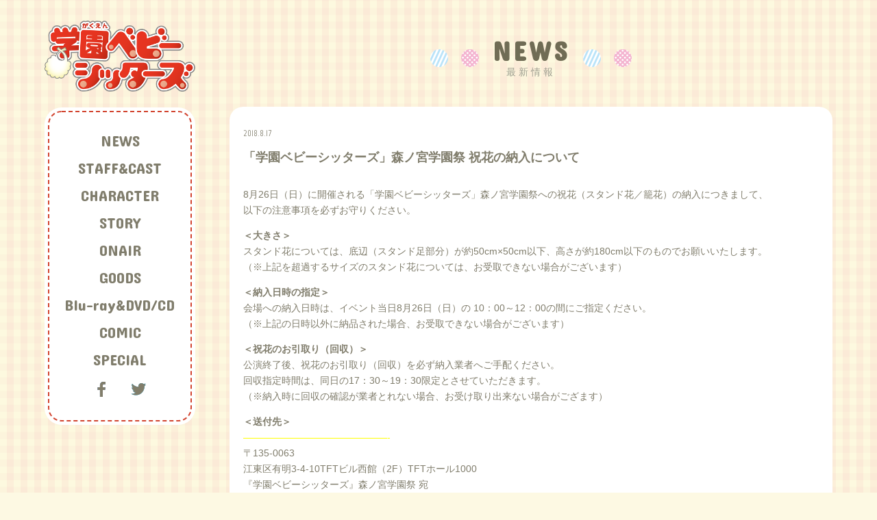

--- FILE ---
content_type: text/html
request_url: http://gakubaby-anime.com/news/441.html
body_size: 10563
content:
<!DOCTYPE html>
<html lang='ja'>
<head>
<title>「学園ベビーシッターズ」森ノ宮学園祭 祝花の納入について | TVアニメ「学園ベビーシッターズ」公式サイト</title>
<meta charset='UTF-8' />
<meta content='IE=edge,chrome=1' http-equiv='X-UA-Compatible' />
<meta content='「月刊LaLa」(白泉社)にて大人気連載中のハートフルコミック「学園ベビーシッターズ」(原作：時計野はり)がTVアニメ化！ 2018年1月7日(火)よりTOKYO MX他にて放送スタート！アニメ関連の情報はこのアニメ公式サイトで随時更新します。' name='description' />
<meta name="keywords" content="学園ベビーシッターズ,学ベビ,白泉社,LaLa,アニメ" />
<meta content='index,follow' name='robots' />
<meta content='index,follow,archive' name='googlebot' />
<meta content='https://gakubaby-anime.com' property='og:url' />
<meta content='website' property='og:type' />
<meta content='ja_JP' property='og:locale' />
<meta content='クリスマスケーキ＆マカロン＆カップケーキが登場！ | TVアニメ「学園ベビーシッターズ」公式サイト' property='og:title' />
<!DOCTYPE html>
<html lang='ja'>
<head>
<title>公式HPリニューアルしました！ | TVアニメ「学園ベビーシッターズ」公式サイト</title>
<meta charset='UTF-8' />
<meta content='IE=edge,chrome=1' http-equiv='X-UA-Compatible' />
<meta content='「月刊LaLa」(白泉社)にて大人気連載中のハートフルコミック「学園ベビーシッターズ」(原作：時計野はり)がTVアニメ化！ 2018年1月7日(火)よりTOKYO MX他にて放送スタート！アニメ関連の情報はこのアニメ公式サイトで随時更新します。' name='description' />
<meta name="keywords" content="学園ベビーシッターズ,学ベビ,白泉社,LaLa,アニメ" />
<meta content='index,follow' name='robots' />
<meta content='index,follow,archive' name='googlebot' />
<meta content='https://gakubaby-anime.com' property='og:url' />
<meta content='website' property='og:type' />
<meta content='ja_JP' property='og:locale' />
<meta content='公式HPリニューアルしました！ | TVアニメ「学園ベビーシッターズ」公式サイト' property='og:title' />
<meta content='TVアニメ「学園ベビーシッターズ」公式サイト' property='og:site_name' />
<meta content='「月刊LaLa」(白泉社)にて大人気連載中のハートフルコミック「学園ベビーシッターズ」(原作：時計野はり)がTVアニメ化！ 2018年1月7日(火)よりTOKYO MX他にて放送スタート！アニメ関連の情報はこのアニメ公式サイトで随時更新します。' property='og:description' />
<meta property="og:image" content="https://gakubaby-anime.com/ogp.png" />
<meta name="viewport" content="width=device-width, initial-scale=1.0" />
<link rel="shortcut icon" href="https://gakubaby-anime.com/favicon.png" />
<link rel="stylesheet" type="text/css" media="all" href="../css/reset.css" />
<link rel="stylesheet" type="text/css" media="all" href="../css/style.css?=t1644212312" />
<script src="https://ajax.googleapis.com/ajax/libs/jquery/1.8.3/jquery.min.js" charset="UTF-8"></script>
<!--[if lt IE 9]>
<script src="https://ie7-js.googlecode.com/svn/version/2.1(beta4)/IE9.js" charset="UTF-8"></script>
<script src="../js/html5shiv.js" charset="UTF-8"></script>
<![endif]-->
<script src="../js/jquery.easing.1.3.js" charset="UTF-8"></script>
<script src="../js/jquery.matchHeight.js" charset="UTF-8"></script>
<script src="../js/main.js?=t1644212312" charset="UTF-8"></script>
<link rel="stylesheet" type="text/css" media="all" href="../css/perfect-scrollbar.css" />
<script src="../js/perfect-scrollbar.min.js" charset="UTF-8"></script>
<script>
  (function(i,s,o,g,r,a,m){i['GoogleAnalyticsObject']=r;i[r]=i[r]||function(){
  (i[r].q=i[r].q||[]).push(arguments)},i[r].l=1*new Date();a=s.createElement(o),
  m=s.getElementsByTagName(o)[0];a.async=1;a.src=g;m.parentNode.insertBefore(a,m)
  })(window,document,'script','https://www.google-analytics.com/analytics.js','ga');

  ga('create', 'UA-102918793-1', 'auto');
  ga('send', 'pageview');

</script>
</head>

<body>
<div id="wrapper"><div class="contents_wrapper news page">
    <div class="contents_inner">
                <header id="g_header">
            <h1 class="hlogo"><a href="../index.html"><img src="../img/logo.png" alt="TVアニメ「学園ベビーシッターズ」公式サイト" width="384" height="193" /></a></h1>
            <div class="inner">
                <nav>
                    <ul class="nav">
                        <li><a href="index.html">NEWS</a></li>
                        <li><a href="../staffcast/index.html">STAFF&amp;CAST</a></li>
                        <li><a href="../character/index.html">CHARACTER</a></li>
                        <li><a href="../story/index.html">STORY</a></li>
                        <li><a href="../onair/index.html">ONAIR</a></li>
                        <li><a href="../goods/index.html">GOODS</a></li>
                        <li><a href="../disc/index.html">Blu-ray&DVD/CD</a></li>
                        <li><a href="https://www.hakusensha.co.jp/babys/" target="_blank">COMIC</a></li>
                        <li><a href="../special/index.html">SPECIAL</a></li>
                    </ul>
                </nav>
                <ul class="sns">
                    <li class="fb"><a href="https://www.facebook.com/share.php?u=#" onclick="window.open(encodeURI(https://gakubaby-anime.com), 'FBwindow', 'width=554, height=470, menubar=no, toolbar=no, scrollbars=yes'); return false;" rel="nofollow"><img src="../img/btn-sns_fb.png" alt="Facebook" width="30" height="30" /></a></li>
                    <li class="tw"><a href="https://twitter.com/share?text=#&url=#" onClick="window.open(encodeURI(https://gakubaby-anime.com), 'tweetwindow', 'width=650, height=470, personalbar=0, toolbar=0, scrollbars=1, sizable=1'); return false;" rel="nofollow"><img src="../img/btn-sns_tw.png" alt="Twitter" width="30" height="30" /></a></li>
                </ul>
            </div>
            <span id="menu_btn"><span class="_1"></span><span class="_2"></span><span class="_3"></span></span>
        </header>
        <section id="news" class="main_contents_wrap single">
            <div>
                <h2>
                    <span class="title">NEWS</span>
                    <span>最新情報</span>
                </h2>
                        <article class="content">
                    <header>
                        <time class="date">2018.8.17</time>
                        <h1 class="title">「学園ベビーシッターズ」森ノ宮学園祭 祝花の納入について</h1>
                    </header>
                    <div class="body">
                        <p>8月26日（日）に開催される「学園ベビーシッターズ」森ノ宮学園祭への祝花（スタンド花／籠花）の納入につきまして、<br />
以下の注意事項を必ずお守りください。</p>
<p><strong>＜大きさ＞</strong><br />
スタンド花については、底辺（スタンド足部分）が約50cm×50cm以下、高さが約180cm以下のものでお願いいたします。<br />
（※上記を超過するサイズのスタンド花については、お受取できない場合がございます）</p>
<p><strong>＜納入日時の指定＞</strong><br />
会場への納入日時は、イベント当日8月26日（日）の 10：00～12：00の間にご指定ください。<br />
（※上記の日時以外に納品された場合、お受取できない場合がございます）</p>
<p><strong>＜祝花のお引取り（回収）＞</strong><br />
公演終了後、祝花のお引取り（回収）を必ず納入業者へご手配ください。<br />
回収指定時間は、同日の17：30～19：30限定とさせていただきます。<br />
（※納入時に回収の確認が業者とれない場合、お受け取り出来ない場合がござます）</p>
<p><strong>＜送付先＞</strong><br />
<font color="#FFFF00">&#8212;&#8212;&#8212;&#8212;&#8212;&#8212;&#8212;&#8212;&#8212;&#8212;&#8212;&#8212;&#8212;&#8212;&#8212;-</font><br />
〒135-0063<br />
江東区有明3-4-10TFTビル西館（2F）TFTホール1000<br />
『学園ベビーシッターズ』森ノ宮学園祭 宛<br />
<font color="#FFFF00">&#8212;&#8212;&#8212;&#8212;&#8212;&#8212;&#8212;&#8212;&#8212;&#8212;&#8212;&#8212;&#8212;&#8212;&#8212;-</font><br />
祝花に関するお問合せ：090-1042-4724</p>
                    </div>
                    <div class="share">
                        <a href="https://twitter.com/share" class="twitter-share-button">Tweet</a> <script>!function(d,s,id){var js,fjs=d.getElementsByTagName(s)[0],p=/^http:/.test(d.location)?'http':'https';if(!d.getElementById(id)){js=d.createElement(s);js.id=id;js.src=p+'://platform.twitter.com/widgets.js';fjs.parentNode.insertBefore(js,fjs);}}(document, 'script', 'twitter-wjs');</script>
                        <iframe src="https://www.facebook.com/plugins/share_button.php?href=http%3A%2F%2Fgakubaby-anime.com%2F441&layout=button&mobile_iframe=true&width=61&height=20&appId" width="61" height="20" style="border:none;overflow:hidden" scrolling="no" frameborder="0" allowTransparency="true"></iframe>
                    </div>
                                        <div class="pager">
                        <a href="458.html" rel="next"><span class="nextpostslink">&lang; NEXT</span></a>                        <a href="439.html" rel="prev"><span class="previouspostslink">BACK&rang;</span></a>                    </div>
                                    </article>
                
            </div>
        </section>
    </div>
</div>


<footer id="g_footer">
    <p class="toTop"><a href="#">top</a></p>
    <div class="fWrap">
        <ul class="linkList">
            <li><a href="https://www.hakusensha.co.jp/babys/" target="_blank"><img src="../img/footer_banner1.png" alt="白泉社「学園ベビーシッターズ」オフィシャルサイト" /></a></li>
            <li><a href="https://lala.ne.jp/" target="_blank"><img src="../img/footer_banner3.jpg" alt="LaLa公式サイト" /></a></li>
        </ul>
        <p class="copy">&copy;時計野はり・白泉社／「学園ベビーシッターズ」製作委員会</p>
    </div>
</footer>
</div>


<div class="loading">
	<div class="loading_inner"></div>
</div>
</body>
</html>


--- FILE ---
content_type: text/css
request_url: http://gakubaby-anime.com/css/style.css?=t1644212312
body_size: 55369
content:
@charset "utf-8";

@import url('https://fonts.googleapis.com/css?family=Marvel:400,700');
@import url('https://fonts.googleapis.com/css?family=Concert+One');

/* common 
---------------------------------------------------------------------- */
*,
*:before,
*:after {
    -moz-box-sizing: border-box;
    -webkit-box-sizing: border-box;
    box-sizing: border-box;
}
 
body{
    color: #807d6c;
    font-family: "游ゴシック", YuGothic, 'Yu Gothic', "ヒラギノ角ゴ Pro W3", "Hiragino Kaku Gothic Pro", "メイリオ", Meiryo, Osaka, "ＭＳ Ｐゴシック", "MS P Gothic", sans-serif;
    -webkit-font-smoothing: antialiased;
    position: relative;
    animation: fadeIn 2s ease 0s 1 normal;
    -webkit-animation: fadeIn 2s ease 0s 1 normal;
    background: #FDF9E3 url(../img/bg.png) repeat center center;
    background-size: 40px;
}

@keyframes fadeIn {
    0% {opacity: 0}
    100% {opacity: 1}
}

@-webkit-keyframes fadeIn {
    0% {opacity: 0}
    100% {opacity: 1}
}

a{
    color: inherit;
    text-decoration: none;
    -webkit-transition: .5s;
    transition: .5s;
    opacity: 1;
}

p a:hover{
    opacity: .5;
}
.body iframe{
    max-width: 100%;
}

h1,
h2{
    font-weight: normal;
}


#wrapper{
    overflow: hidden;
    position: relative;
}

html.on-modal{
    width: 100%;
    height: 100%;
    min-height: 100%;
    overflow: hidden;
    position: relative;
}


/* fadein
---------------------------------------------------------------------- */
.fadein{
    transform: translateY(10%);
    -webkit-transform: translateY(10%);
    -ms-transform: translateY(10%);
    transition: 0.8s ease;
    -webkit-transition: 0.8s ease;
    -ms-transition: 0.8s ease;
    opacity: 0;
}


/* loading
---------------------------------------------------------------------- */
.loading {
    width:100%;
    height:100%;
    position:fixed;
    top: 0;
    left: 0;
    background: #ffffff;
    z-index: 1000;
}

.loading_inner {
    width: 100%;
    height: 100%;
    position:fixed;
    left: 0;
    top: 0;
    background: #FDF9E3;
}



/* info
---------------------------------------------------------------------- */
.hWrapInfo{
    position: absolute;
    top: 35px;
    left: 50%;
    margin-left: -448px;
    z-index: 999;
}

.infoTitleSp{
    display: none;
}

.infoCatchcopy{
    display: none;
}




/* section
---------------------------------------------------------------------- */

section h2{
    color: #706c55;
    font-family: 'Concert One', sans-serif;
    font-size: 38px;
    font-weight: 700;
    letter-spacing: 0.1em;
    line-height: 0.8em;
    text-align: center;
    padding: 30px 0 36px;
}
section h2 > span.title{
    min-width: 100px;
    display: inline-block;
    position: relative;
}
section h2 > span.title:before,
section h2 > span.title:after{
    content: "";
    width: 71px;
    height: 26px;
    background: url(../img/headline_el.png) no-repeat center center;
    background-size: contain;
    position: absolute;
    top: 12px;
}
section h2 > span.title:before{
    left: -91px;
}
section h2 > span.title:after{
    right: -91px;
}
section h2 .title + span{
    color: #9f9d90;
    display: block;
    font-size: 14px;
    font-weight: 400;
}

.contWrap{
    overflow: hidden;
    margin: auto;
}


/* banner
---------------------------------------------------------------------- */
#banner{
    background: url(../img/bg_banner.png) center top no-repeat;
    background-size: cover;
    margin-top: -50px;
    padding: 60px 0 80px;
    position: relative;
    z-index: 2;
}

#banner .contWrap{
    max-width: 800px;
}

#banner li{
    border: 2px solid #99c9e2;
    -webkit-border-radius: 20px;
    border-radius: 20px;
    overflow: hidden;
    position: relative;
    height: 80px;
    float: left;
    margin-bottom: 10px;
    object-fit: cover;
}

#banner li img{
    position: absolute;
    top: 50%;
    left: 50%;
    -webkit-transform: translate(-50%, -50%);
    -ms-transform: translate(-50%, -50%);
    transform: translate(-50%, -50%);
    min-width: 100%;
    height: auto;
}

.bannerLinkWrap{
    float: left;
    width: 67%;
}

.bannerLink{
    width: 48%;
    margin-right: 2%;
}

.bannerMovieWrap{
    float: right;
    width: 33%;
    height: auto;
}

#banner .bannerMovieWrap li{
    width: 100%;
    height: 170px;
}



/* story
---------------------------------------------------------------------- */


/* footer
---------------------------------------------------------------------- */




@media screen and (max-width: 1000px){
    /* header
    ---------------------------------------------------------------------- */
    #top_header{
        height: auto;
        padding-bottom: 20px;
    }
    
    .hInner{
        width: auto;
        height: auto;
        top: 0;
        left: 0;
        bottom: auto;
    }
    
    .hWrap{
        width: 40%;
        margin-top: 0;
        position: absolute;
        right: 10px;
        left: auto;
        top: 10px;
        z-index: 999;
        box-sizing: border-box;
    }
    .hWrap img{
        max-width: 100%;
        height: auto;
    }
    
    #top_mainbg{
        z-index: 3;
    }
    #top_mainimage01{
        width: 105%;
        max-width: 630px;
        margin-left: -52.5%;
        top: 0;
    }
    #top_mainimage01 img{
        width: 100%;
        height: auto;
    }
    #top_mainimage02{
        width: 100%;
        margin-left: 0;
        padding-top: 10px;
        padding-bottom: 30px;
        text-align: center;
        position: relative;
        left: 0;
    }
    #top_mainimage02 > img{
        max-width: 77%;
        height: auto;
    }
    
    .infoTitleSp{
        position: absolute;
        bottom: -20px;
        left: 0;
        right: 0;
    }
    .infoTitleSp,
    .infoCatchcopy{
        display: block;
        text-align: center;
    }
    
    .infoTitleSp img{
        width: 90%;
        height: auto;
    }
    
    .infoCatchcopy{
        position: absolute;
        top: 20px;
        right: 10px;
        width: 14%;
        height: auto;
    }
    .infoCatchcopy > img{
        max-width: 100%;
        height: auto;
    }
    
    .hWrapInfo{
        display: none;
    }
    
    .infoTitle{
        display: none;
    }
    
    
    /* nav
    ---------------------------------------------------------------------- */
    #globalNav .globalNavCont{
        background: rgba(255, 255, 255, 0.95);
        position: fixed;
        height: 100%;
        width: 100%;
        top: -100%;
        left: 0;
        right: 0;
        z-index: 999;
        max-height: 100%;
        overflow-y: auto;
        transition: all 400ms ease;
        -webkit-transition: all 400ms ease;
    }
    
    #globalNav.open .globalNavCont{
        top: 0%;
    }
    
    .globalNavCont .globalNavInner{
        display: none;
        transition: all 400ms ease;
        -webkit-transition: all 400ms ease;
        opacity: 0;
    }
    
    #globalNav.open .globalNavCont .globalNavInner{
        display: block;
        opacity: 1;
        position: absolute;
        top: 60px;
        left: 0;
        right: 0;
        margin: auto;
        white-space: nowrap;
    }
    
    .globalNavCont .nav li{
        font-size: 14px;
        text-align: center;
    }
    
    .globalNavCont .nav li a span{
        font-size: 10px;
    }
    
    .globalNavCont .nav li a span:after{
        display: none;
    }
    
    .globalNavCont .sns{
        width: 70px;
        margin: auto;
        padding: 40px 0 60px;
    }
    
    .navMenu{
        display: block;
        background-color: #7f6469;
        -webkit-border-radius: 5px;
        border-radius: 5px;
        position: fixed;
        top: 15px;
        left: 15px;
        z-index: 999;
        width: 45px;
        height: 45px;
    }
    
    .navMenu a{
        display: block;
        width: 45px;
        height: 45px;
        position: relative;
    }
    
    .navMenu a:before,
    .navMenu a:after,
    .navMenu a span{
        content: " ";
        display: block;
        position: absolute;
        left: 0;
        right: 0;
        margin: auto;
        height: 4px;
        width: 26px;
        background: #fff;
        transition: all 400ms ease;
        -webkit-transition: all 400ms ease;
    }
    
    .navMenu a:before{
        top: 10px;
    }
    
    .navMenu a span{
        top: 0;
        bottom: 0;
    }
    
    .navMenu a:after{
        bottom: 9px;
    }
    
    #globalNav.open .navMenu a:before,
    #globalNav.open .navMenu a:after{
        width: 30px;
    }
    
    #globalNav.open .navMenu a:before{
        top: 20px;
    }
    
    #globalNav.open .navMenu a:after{
        bottom: 20px;
    }
    
    #globalNav.open .navMenu a span{
        opacity: 0;
    }
    
    #globalNav.open .navMenu a:before{
        transform: rotate(45deg);
        -webkit-transform: rotate(45deg);
    }
    
    #globalNav.open .navMenu a:after{
        transform: rotate(-45deg);
        -webkit-transform: rotate(-45deg);
    }
    
    
    /* banner
    ---------------------------------------------------------------------- */
    #banner{
        padding: 80px 0 80px;
        margin-top: -60px;
    }
    
    #banner .contWrap{
        padding: 0 10px;
    }
    
    #banner li{
        height: 70px;
    }
    
    .bannerLinkWrap,
    .bannerMovieWrap{
        float: none;
        width: auto;
    }
    
    .bannerLinkWrap{
        margin: 0 -2%;
    }
    
    .bannerLink{
        width: 46%;
        margin: 0 2% 10px;
    }
    
    #banner .bannerMovieWrap li img{
        width: 100%;
        height: auto;
    }
    
    
    /* section
    ---------------------------------------------------------------------- */
    section h2{
        font-size: 22px;
        padding: 20px 0;
    }
    
    section h2 .title + span{
        padding-top: 5px;
        font-size: 13px;
    }
    section h2 > span.title:before,
    section h2 > span.title:after {
        content: "";
        width: 64px;
        top: 6px;
    }
    section h2 > span.title:before{
        left: -73px
    }
    section h2 > span.title:after{
        right: -73px;
    }

    /* news
    ---------------------------------------------------------------------- */
    #news:before {
        background-size: 100% 30px;
    }
    
    #news .slider{
        padding: 0;
    }
    
    .newsBox{
        width: 100%;
    }
    
    .newsText{
        font-size: 12px;
    }
    
    #news .button a{
        font-size: 16px;
        letter-spacing: 0.3em;
        line-height: 40px;
        width: 60%;
    }
    
    .slick-prev{
        left: 2px;
    }
    
    .slick-next{
        right: 2px;
    }
    
    /* staff
    ---------------------------------------------------------------------- */
    #staff:before {
        background-size: 100% 30px;
    }
    
    #staff .contWrap{
        margin-top: 50px;
    }
    
    #staff .contWrap:before{
        background-size: 200%;
    }
    
    #staff .box{
        width: 50%;
        padding: 0;
        margin-top: -50px;
    }
    
    #staff .box.staff{
        padding-left: 30px;
    }
    
    #staff .box.cast{
        padding-right: 30px;
    }
    
    #staff .box h3 img{
        width: 80px;
        height: auto;
    }
    
    #staff .box h3 + p{
        font-size: 14px;
        padding-top: 30px;
    }
    
    #staff .box dt{
        font-size: 14px;
        padding: 30px 0 10px;
    }
    
    #staff .box dd{
        font-size: 16px;
    }
}

/* HEADER */
#g_header{
    width: 220px;
    float: left;
}
#g_header h1 img{
    width: 100%;
    height: auto;
}


#g_header h1:hover img {
    -webkit-animation: logo_anime 0.9s linear both;
    animation: logo_anime 0.9s linear both;
}

@-webkit-keyframes logo_anime { 
    0% { -webkit-transform: matrix3d(1, 0, 0, 0, 0, 1, 0, 0, 0, 0, 1, 0, 0, 0, 0, 1); transform: matrix3d(1, 0, 0, 0, 0, 1, 0, 0, 0, 0, 1, 0, 0, 0, 0, 1); }
    3.4% { -webkit-transform: matrix3d(0.316, 0, 0, 0, 0, 0.407, 0, 0, 0, 0, 1, 0, 0, 0, 0, 1); transform: matrix3d(0.316, 0, 0, 0, 0, 0.407, 0, 0, 0, 0, 1, 0, 0, 0, 0, 1); }
    4.7% { -webkit-transform: matrix3d(0.45, 0, 0, 0, 0, 0.599, 0, 0, 0, 0, 1, 0, 0, 0, 0, 1); transform: matrix3d(0.45, 0, 0, 0, 0, 0.599, 0, 0, 0, 0, 1, 0, 0, 0, 0, 1); }
    6.81% { -webkit-transform: matrix3d(0.659, 0, 0, 0, 0, 0.893, 0, 0, 0, 0, 1, 0, 0, 0, 0, 1); transform: matrix3d(0.659, 0, 0, 0, 0, 0.893, 0, 0, 0, 0, 1, 0, 0, 0, 0, 1); }
    9.41% { -webkit-transform: matrix3d(0.883, 0, 0, 0, 0, 1.168, 0, 0, 0, 0, 1, 0, 0, 0, 0, 1); transform: matrix3d(0.883, 0, 0, 0, 0, 1.168, 0, 0, 0, 0, 1, 0, 0, 0, 0, 1); }
    10.21% { -webkit-transform: matrix3d(0.942, 0, 0, 0, 0, 1.226, 0, 0, 0, 0, 1, 0, 0, 0, 0, 1); transform: matrix3d(0.942, 0, 0, 0, 0, 1.226, 0, 0, 0, 0, 1, 0, 0, 0, 0, 1); }
    13.61% { -webkit-transform: matrix3d(1.123, 0, 0, 0, 0, 1.332, 0, 0, 0, 0, 1, 0, 0, 0, 0, 1); transform: matrix3d(1.123, 0, 0, 0, 0, 1.332, 0, 0, 0, 0, 1, 0, 0, 0, 0, 1); }
    14.11% { -webkit-transform: matrix3d(1.141, 0, 0, 0, 0, 1.331, 0, 0, 0, 0, 1, 0, 0, 0, 0, 1); transform: matrix3d(1.141, 0, 0, 0, 0, 1.331, 0, 0, 0, 0, 1, 0, 0, 0, 0, 1); }
    17.52% { -webkit-transform: matrix3d(1.208, 0, 0, 0, 0, 1.239, 0, 0, 0, 0, 1, 0, 0, 0, 0, 1); transform: matrix3d(1.208, 0, 0, 0, 0, 1.239, 0, 0, 0, 0, 1, 0, 0, 0, 0, 1); }
    18.72% { -webkit-transform: matrix3d(1.212, 0, 0, 0, 0, 1.187, 0, 0, 0, 0, 1, 0, 0, 0, 0, 1); transform: matrix3d(1.212, 0, 0, 0, 0, 1.187, 0, 0, 0, 0, 1, 0, 0, 0, 0, 1); }
    21.32% { -webkit-transform: matrix3d(1.196, 0, 0, 0, 0, 1.069, 0, 0, 0, 0, 1, 0, 0, 0, 0, 1); transform: matrix3d(1.196, 0, 0, 0, 0, 1.069, 0, 0, 0, 0, 1, 0, 0, 0, 0, 1); }
    24.32% { -webkit-transform: matrix3d(1.151, 0, 0, 0, 0, 0.96, 0, 0, 0, 0, 1, 0, 0, 0, 0, 1); transform: matrix3d(1.151, 0, 0, 0, 0, 0.96, 0, 0, 0, 0, 1, 0, 0, 0, 0, 1); }
    25.23% { -webkit-transform: matrix3d(1.134, 0, 0, 0, 0, 0.938, 0, 0, 0, 0, 1, 0, 0, 0, 0, 1); transform: matrix3d(1.134, 0, 0, 0, 0, 0.938, 0, 0, 0, 0, 1, 0, 0, 0, 0, 1); }
    29.03% { -webkit-transform: matrix3d(1.063, 0, 0, 0, 0, 0.897, 0, 0, 0, 0, 1, 0, 0, 0, 0, 1); transform: matrix3d(1.063, 0, 0, 0, 0, 0.897, 0, 0, 0, 0, 1, 0, 0, 0, 0, 1); }
    29.93% { -webkit-transform: matrix3d(1.048, 0, 0, 0, 0, 0.899, 0, 0, 0, 0, 1, 0, 0, 0, 0, 1); transform: matrix3d(1.048, 0, 0, 0, 0, 0.899, 0, 0, 0, 0, 1, 0, 0, 0, 0, 1); }
    35.54% { -webkit-transform: matrix3d(0.979, 0, 0, 0, 0, 0.962, 0, 0, 0, 0, 1, 0, 0, 0, 0, 1); transform: matrix3d(0.979, 0, 0, 0, 0, 0.962, 0, 0, 0, 0, 1, 0, 0, 0, 0, 1); }
    36.74% { -webkit-transform: matrix3d(0.972, 0, 0, 0, 0, 0.979, 0, 0, 0, 0, 1, 0, 0, 0, 0, 1); transform: matrix3d(0.972, 0, 0, 0, 0, 0.979, 0, 0, 0, 0, 1, 0, 0, 0, 0, 1); }
    41.04% { -webkit-transform: matrix3d(0.961, 0, 0, 0, 0, 1.022, 0, 0, 0, 0, 1, 0, 0, 0, 0, 1); transform: matrix3d(0.961, 0, 0, 0, 0, 1.022, 0, 0, 0, 0, 1, 0, 0, 0, 0, 1); }
    44.44% { -webkit-transform: matrix3d(0.966, 0, 0, 0, 0, 1.032, 0, 0, 0, 0, 1, 0, 0, 0, 0, 1); transform: matrix3d(0.966, 0, 0, 0, 0, 1.032, 0, 0, 0, 0, 1, 0, 0, 0, 0, 1); }
    52.15% { -webkit-transform: matrix3d(0.991, 0, 0, 0, 0, 1.006, 0, 0, 0, 0, 1, 0, 0, 0, 0, 1); transform: matrix3d(0.991, 0, 0, 0, 0, 1.006, 0, 0, 0, 0, 1, 0, 0, 0, 0, 1); }
    59.86% { -webkit-transform: matrix3d(1.006, 0, 0, 0, 0, 0.99, 0, 0, 0, 0, 1, 0, 0, 0, 0, 1); transform: matrix3d(1.006, 0, 0, 0, 0, 0.99, 0, 0, 0, 0, 1, 0, 0, 0, 0, 1); }
    63.26% { -webkit-transform: matrix3d(1.007, 0, 0, 0, 0, 0.992, 0, 0, 0, 0, 1, 0, 0, 0, 0, 1); transform: matrix3d(1.007, 0, 0, 0, 0, 0.992, 0, 0, 0, 0, 1, 0, 0, 0, 0, 1); }
    75.28% { -webkit-transform: matrix3d(1.001, 0, 0, 0, 0, 1.003, 0, 0, 0, 0, 1, 0, 0, 0, 0, 1); transform: matrix3d(1.001, 0, 0, 0, 0, 1.003, 0, 0, 0, 0, 1, 0, 0, 0, 0, 1); }
    85.49% { -webkit-transform: matrix3d(0.999, 0, 0, 0, 0, 1, 0, 0, 0, 0, 1, 0, 0, 0, 0, 1); transform: matrix3d(0.999, 0, 0, 0, 0, 1, 0, 0, 0, 0, 1, 0, 0, 0, 0, 1); }
    90.69% { -webkit-transform: matrix3d(0.999, 0, 0, 0, 0, 0.999, 0, 0, 0, 0, 1, 0, 0, 0, 0, 1); transform: matrix3d(0.999, 0, 0, 0, 0, 0.999, 0, 0, 0, 0, 1, 0, 0, 0, 0, 1); }
    100% { -webkit-transform: matrix3d(1, 0, 0, 0, 0, 1, 0, 0, 0, 0, 1, 0, 0, 0, 0, 1); transform: matrix3d(1, 0, 0, 0, 0, 1, 0, 0, 0, 0, 1, 0, 0, 0, 0, 1); } 
}

@keyframes logo_anime { 
    0% { -webkit-transform: matrix3d(1, 0, 0, 0, 0, 1, 0, 0, 0, 0, 1, 0, 0, 0, 0, 1); transform: matrix3d(1, 0, 0, 0, 0, 1, 0, 0, 0, 0, 1, 0, 0, 0, 0, 1); }
    3.4% { -webkit-transform: matrix3d(0.316, 0, 0, 0, 0, 0.407, 0, 0, 0, 0, 1, 0, 0, 0, 0, 1); transform: matrix3d(0.316, 0, 0, 0, 0, 0.407, 0, 0, 0, 0, 1, 0, 0, 0, 0, 1); }
    4.7% { -webkit-transform: matrix3d(0.45, 0, 0, 0, 0, 0.599, 0, 0, 0, 0, 1, 0, 0, 0, 0, 1); transform: matrix3d(0.45, 0, 0, 0, 0, 0.599, 0, 0, 0, 0, 1, 0, 0, 0, 0, 1); }
    6.81% { -webkit-transform: matrix3d(0.659, 0, 0, 0, 0, 0.893, 0, 0, 0, 0, 1, 0, 0, 0, 0, 1); transform: matrix3d(0.659, 0, 0, 0, 0, 0.893, 0, 0, 0, 0, 1, 0, 0, 0, 0, 1); }
    9.41% { -webkit-transform: matrix3d(0.883, 0, 0, 0, 0, 1.168, 0, 0, 0, 0, 1, 0, 0, 0, 0, 1); transform: matrix3d(0.883, 0, 0, 0, 0, 1.168, 0, 0, 0, 0, 1, 0, 0, 0, 0, 1); }
    10.21% { -webkit-transform: matrix3d(0.942, 0, 0, 0, 0, 1.226, 0, 0, 0, 0, 1, 0, 0, 0, 0, 1); transform: matrix3d(0.942, 0, 0, 0, 0, 1.226, 0, 0, 0, 0, 1, 0, 0, 0, 0, 1); }
    13.61% { -webkit-transform: matrix3d(1.123, 0, 0, 0, 0, 1.332, 0, 0, 0, 0, 1, 0, 0, 0, 0, 1); transform: matrix3d(1.123, 0, 0, 0, 0, 1.332, 0, 0, 0, 0, 1, 0, 0, 0, 0, 1); }
    14.11% { -webkit-transform: matrix3d(1.141, 0, 0, 0, 0, 1.331, 0, 0, 0, 0, 1, 0, 0, 0, 0, 1); transform: matrix3d(1.141, 0, 0, 0, 0, 1.331, 0, 0, 0, 0, 1, 0, 0, 0, 0, 1); }
    17.52% { -webkit-transform: matrix3d(1.208, 0, 0, 0, 0, 1.239, 0, 0, 0, 0, 1, 0, 0, 0, 0, 1); transform: matrix3d(1.208, 0, 0, 0, 0, 1.239, 0, 0, 0, 0, 1, 0, 0, 0, 0, 1); }
    18.72% { -webkit-transform: matrix3d(1.212, 0, 0, 0, 0, 1.187, 0, 0, 0, 0, 1, 0, 0, 0, 0, 1); transform: matrix3d(1.212, 0, 0, 0, 0, 1.187, 0, 0, 0, 0, 1, 0, 0, 0, 0, 1); }
    21.32% { -webkit-transform: matrix3d(1.196, 0, 0, 0, 0, 1.069, 0, 0, 0, 0, 1, 0, 0, 0, 0, 1); transform: matrix3d(1.196, 0, 0, 0, 0, 1.069, 0, 0, 0, 0, 1, 0, 0, 0, 0, 1); }
    24.32% { -webkit-transform: matrix3d(1.151, 0, 0, 0, 0, 0.96, 0, 0, 0, 0, 1, 0, 0, 0, 0, 1); transform: matrix3d(1.151, 0, 0, 0, 0, 0.96, 0, 0, 0, 0, 1, 0, 0, 0, 0, 1); }
    25.23% { -webkit-transform: matrix3d(1.134, 0, 0, 0, 0, 0.938, 0, 0, 0, 0, 1, 0, 0, 0, 0, 1); transform: matrix3d(1.134, 0, 0, 0, 0, 0.938, 0, 0, 0, 0, 1, 0, 0, 0, 0, 1); }
    29.03% { -webkit-transform: matrix3d(1.063, 0, 0, 0, 0, 0.897, 0, 0, 0, 0, 1, 0, 0, 0, 0, 1); transform: matrix3d(1.063, 0, 0, 0, 0, 0.897, 0, 0, 0, 0, 1, 0, 0, 0, 0, 1); }
    29.93% { -webkit-transform: matrix3d(1.048, 0, 0, 0, 0, 0.899, 0, 0, 0, 0, 1, 0, 0, 0, 0, 1); transform: matrix3d(1.048, 0, 0, 0, 0, 0.899, 0, 0, 0, 0, 1, 0, 0, 0, 0, 1); }
    35.54% { -webkit-transform: matrix3d(0.979, 0, 0, 0, 0, 0.962, 0, 0, 0, 0, 1, 0, 0, 0, 0, 1); transform: matrix3d(0.979, 0, 0, 0, 0, 0.962, 0, 0, 0, 0, 1, 0, 0, 0, 0, 1); }
    36.74% { -webkit-transform: matrix3d(0.972, 0, 0, 0, 0, 0.979, 0, 0, 0, 0, 1, 0, 0, 0, 0, 1); transform: matrix3d(0.972, 0, 0, 0, 0, 0.979, 0, 0, 0, 0, 1, 0, 0, 0, 0, 1); }
    41.04% { -webkit-transform: matrix3d(0.961, 0, 0, 0, 0, 1.022, 0, 0, 0, 0, 1, 0, 0, 0, 0, 1); transform: matrix3d(0.961, 0, 0, 0, 0, 1.022, 0, 0, 0, 0, 1, 0, 0, 0, 0, 1); }
    44.44% { -webkit-transform: matrix3d(0.966, 0, 0, 0, 0, 1.032, 0, 0, 0, 0, 1, 0, 0, 0, 0, 1); transform: matrix3d(0.966, 0, 0, 0, 0, 1.032, 0, 0, 0, 0, 1, 0, 0, 0, 0, 1); }
    52.15% { -webkit-transform: matrix3d(0.991, 0, 0, 0, 0, 1.006, 0, 0, 0, 0, 1, 0, 0, 0, 0, 1); transform: matrix3d(0.991, 0, 0, 0, 0, 1.006, 0, 0, 0, 0, 1, 0, 0, 0, 0, 1); }
    59.86% { -webkit-transform: matrix3d(1.006, 0, 0, 0, 0, 0.99, 0, 0, 0, 0, 1, 0, 0, 0, 0, 1); transform: matrix3d(1.006, 0, 0, 0, 0, 0.99, 0, 0, 0, 0, 1, 0, 0, 0, 0, 1); }
    63.26% { -webkit-transform: matrix3d(1.007, 0, 0, 0, 0, 0.992, 0, 0, 0, 0, 1, 0, 0, 0, 0, 1); transform: matrix3d(1.007, 0, 0, 0, 0, 0.992, 0, 0, 0, 0, 1, 0, 0, 0, 0, 1); }
    75.28% { -webkit-transform: matrix3d(1.001, 0, 0, 0, 0, 1.003, 0, 0, 0, 0, 1, 0, 0, 0, 0, 1); transform: matrix3d(1.001, 0, 0, 0, 0, 1.003, 0, 0, 0, 0, 1, 0, 0, 0, 0, 1); }
    85.49% { -webkit-transform: matrix3d(0.999, 0, 0, 0, 0, 1, 0, 0, 0, 0, 1, 0, 0, 0, 0, 1); transform: matrix3d(0.999, 0, 0, 0, 0, 1, 0, 0, 0, 0, 1, 0, 0, 0, 0, 1); }
    90.69% { -webkit-transform: matrix3d(0.999, 0, 0, 0, 0, 0.999, 0, 0, 0, 0, 1, 0, 0, 0, 0, 1); transform: matrix3d(0.999, 0, 0, 0, 0, 0.999, 0, 0, 0, 0, 1, 0, 0, 0, 0, 1); }
    100% { -webkit-transform: matrix3d(1, 0, 0, 0, 0, 1, 0, 0, 0, 0, 1, 0, 0, 0, 0, 1); transform: matrix3d(1, 0, 0, 0, 0, 1, 0, 0, 0, 0, 1, 0, 0, 0, 0, 1); } 
}


#g_header .inner{
    margin: 25px 5px 0;
    padding: 30px 0;
    background-color: #fff;
    border-radius: 20px;
    border: 2px dashed #D2442F;
    box-shadow: 0 0 0 5px #fff;
}
/*
#g_header .nav{
    padding-left: 20px;
}
#g_header .nav li{
    margin-bottom: 17px;
    font-family: 'Concert One', sans-serif;
    font-size: 23px;
}
*/
#g_header .nav{
/*     padding-left: 20px; */
}
#g_header .nav li{
    text-align: center;
    margin-bottom: 17px;
    font-family: 'Concert One', sans-serif;
    font-size: 23px;
}

#g_header .nav li a{
    display: inline-block;
    position: relative;
    color: #807d6c;
    transition: all 0.2s ease-in-out 0.3s;
}
#g_header .nav li a:before{
    content: "";
    width: 0.8em;
    height: 0.8em;
    background: #D2442F url(../img/el_3.png) no-repeat center center;
    background-size: 0.8em;
    background-size: contain;
    display: block;
    position: absolute;
    top: 50%;
    left: 0;
    margin-top: -0.4em;
    border-radius: 100%;
    transform: scale(0);

}
#g_header .nav li a:hover{
    -webkit-animation: li_anime 0.4s both;
    animation: li_anime 0.4s linear both;
}
@-webkit-keyframes li_anime {
    0% {
        padding-left: 0; color: #807d6c;
    }
    15%{
        padding-left: 0.8em;
    }
    45%{
        padding-left: 1.6em; letter-spacing: -0.077em;
    }
    90%{
        padding-left: 0.9em; letter-spacing: -0.06em;
    }
    100% {
        padding-left: 1em; letter-spacing: -0.06em; color: #D2442F;
    }
}
@keyframes li_anime {
    0% {
        padding-left: 0; color: #807d6c;
    }
    15%{
        padding-left: 0.8em;
    }
    45%{
        padding-left: 1.6em; letter-spacing: -0.077em;
    }
    90%{
        padding-left: 0.9em; letter-spacing: -0.06em;
    }
    100% {
        padding-left: 1em; letter-spacing: -0.06em; color: #D2442F;
    }
}
#g_header .nav li a:hover:before{
    transform: scale(1);
    transition: all 0.2s ease-in-out 0.1s;
}

#g_header .sns{
    overflow: hidden;
}
/*
#g_header .sns li{
    margin-left: 20px;
    float: left;
}
*/
#g_header .sns{
    text-align: center;
}
#g_header .sns li{
    margin: 0 10px;
    display: inline-block;
}

#g_header .sns li a{
    display: block;
}
#g_header .sns li a img{
    vertical-align: bottom;
    transition: opacity 0.5s ease;
}
#g_header .sns li a:hover img{
    opacity: 0;
}
#g_header .sns li.fb a{
    background-image: url(../img/btn-sns_fb_hover.png);
    background-size: 30px;
}
#g_header .sns li.tw a{
    background-image: url(../img/btn-sns_tw_hover.png);
    background-size: 30px;
}
#menu_btn{
    display: none;
}
@media screen and (max-width: 1000px){
    #g_header{
        width: 100%;
        float: none;
        margin-bottom: 20px;
        position: relative;
        z-index: 100;
    }
    #g_header h1 img{
        width: 150px;
    }
    #g_header .inner{
        margin-top: 0;
        margin-left: 0;
        margin-right: 0;
        padding: 50px 0 30px;
        background-color: #ffe0e8;
        border-radius: 0;
        border: none;
        position: fixed;
        top: 0;
        left: 0;
        right: 0;
        bottom: 0;
        display: none;
    }
    #g_header .nav{
        margin: 0;
        padding: 0;
    }
    #g_header .nav li{
        text-align: center;
        font-size: 18px;
    }
    #g_header .sns{
        margin-top: 20px;
        text-align: center;
    }
    #g_header .sns li{
        margin: 0 10px;
        display: inline-block;
        float: none;
    }
    #g_header .inner.open{
        display: block;
    }
    #menu_btn{
        width: 40px;
        height: 40px;
        border-radius: 5px;
        background-color: #EA797F;
        display: block;
        cursor: pointer;
        position: fixed;
        top: 10px;
        right: 10px;
    }
    #menu_btn span{
        width: 28px;
        height: 2px;
        background-color: #ffe0e8;
        border-radius: 3px;
        display: block;
        position: absolute;
        left: 6px;
    }
    #menu_btn span._1{
        top: 9px;
    }
    #menu_btn span._2{
        top: 19px;
    }
    #menu_btn span._3{
        top: 29px;
    }
    .open + #menu_btn span._1{
        top: 19px;
        transform: rotate(45deg);
    }
    .open + #menu_btn span._2{
        opacity: 0;
    }
    .open + #menu_btn span._3{
        top: 19px;
        transform: rotate(-45deg);
    }
}

/* FOOTER */
#g_footer{
    margin-top: -25px;
    padding-top: 15px;
    position: relative;
    z-index: 10;
}
#g_footer .toTop{
    display: none;
    position: absolute;
}

#g_footer:after{
    content: "";
    height: 15px;
    background: url(../img/footer_el.png) repeat-x center center;
    background-size: 70px 15px;
    position: absolute;
    top: 0;
    left: 0;
    right: 0;
}

#g_footer .fWrap{
    width: 100%;
    padding: 35px 0 50px;
    background: url(../img/footer_bg.png) repeat center top;
    background-size: 1px 20px;
}

#g_footer .linkList{
    font-size: 0;
    padding: 10px 0;
    text-align: center;
}

#g_footer .linkList li{
    border: 1px solid #ccc;
    display: inline-block;
    width: 140px;
    margin: 0 3px 6px;
}

#g_footer .linkList li img{
    width: 100%;
    height: auto;
    transition: opacity 0.4s ease;
}
#g_footer .linkList li a:hover img{
    opacity: 0.6;
}

#g_footer .copy{
    color: #807d6c;
    font-size: 12px;
    padding: 10px 0;
    text-align: center;
}
@media screen and (max-width: 1000px){
    #g_footer .toTop{
        color: #666457;
        font-family: 'Concert One', sans-serif;
        font-size: 20px;
        font-style: italic;
        text-align: center;
        position: absolute;
        top:-30px;
        left: 0;
        right: 0;
        display: block;
    }
    #g_footer .toTop a:before{
        background: url(../img/icon-totop.png) center top no-repeat;
        background-size: 36px;
        content: " ";
        position: absolute;
        top: -10px;
        right: 0;
        left: 0;
        margin: auto;
        height: 11px;
        width: 36px;
    }
    #g_footer .copy{
        font-size: 10px;
    }
}


/* CONTENTS */
.contents_wrapper .contents_inner{
    max-width: 1300px;
    width: 100%;
    padding: 30px 0 60px;
    margin: 0 auto;
    position: relative;
}
.contents_wrapper.page .contents_inner{
    max-width: 1190px;
    padding-left: 20px;
    padding-right: 20px;
}
.contents_wrapper .contents_inner:after{
    content: "";
    display: block;
    clear: both;
}
.main_contents_wrap{
    width: calc(100% - 270px);
    margin-left: 30px;
    float: right;
}

@media screen and (max-width: 1000px){
    .contents_wrapper{
        padding: 0 15px 100px;
    }
    .contents_wrapper .contents_inner{
        width: 100%;
        padding-top: 10px;
        padding-bottom: 0;
    }
    .contents_wrapper.page .contents_inner{
        padding-left: 0px;
        padding-right: 0px;
    }
    .main_contents_wrap{
        width: 100%;
        margin-left: 0;
    }
}


/* TOP */
.contents_wrapper.top #g_header .nav li{
    font-size: 24px;
}
.contents_wrapper.top .contents_inner{
    width: 1300px;
}
.contents_wrapper.top .contents_inner #g_header{
    width: 260px;
}
.top_contents{
    position: relative;
    overflow: hidden;
}
.center_contents{
    width: 620px;
    margin-left: 50px;
    float: left;
    position: relative;
}
.center_contents .main_image{
    padding: 5px;
    border: 2px solid #EBB7CE;
    border-radius: 10px;
}
.center_contents .main_image span{
    display: block;
    border-radius: 8px;
    overflow: hidden;
}
.center_contents .main_image img{
    width: 100%;
    height: auto;
    vertical-align: bottom;
}
.center_contents .center_banners{
    height: 195px;
    position: absolute;
    bottom: 0px;
    left: -310px;
}
.center_contents .center_banners li + li{
    margin-top: 20px;
}
.center_contents .center_banners li img{
    vertical-align: bottom;
}
.center_contents .center_banners .video a{
    display: inline-block;
    position: relative;
}
.center_contents .center_banners .video a:after{
    content: "";
    position: absolute;
    top: 0;
    left: 0;
    right: 0;
    bottom: 0;
    background: #000 url(../img/top_video_cover.png) no-repeat center center;
    background-size: 50px;
    opacity: 0.4;
    transition: opacity 0.4s ease;
}
.center_contents .center_banners .video a:hover:after{
    opacity: 0;
}
.top_contents .right{
    width: 350px;
    padding-left: 50px;
    float: left;
}
.top_contents .right .top_news{
    padding: 35px 0 0 0;
}
.top_contents .right .top_news .top_news_upper{
    position: relative;
}
.top_contents .right .top_news .top_news_upper h2{
    padding: 0;
    margin-bottom: 20px;
    font-size: 24px;
    text-align: left;
    position: relative;
}
.top_contents .right .top_news .top_news_upper h2 span{
    position: relative;
}
.top_contents .right .top_news .top_news_upper h2 span:after{
    content: "";
    width: 49px;
    height: 18px;
    background: url(../img/headline_el.png) no-repeat left center;
    background-size: contain;
    position: absolute;
    right: -60px;
    top: 5px;
}
.top_contents .right .top_news .top_news_upper .more{
    font-family: 'Concert One', sans-serif;
    font-size: 17px;
    position: absolute;
    top: 0;
    right: 0;
}
.top_contents .right .top_news .body .news_box{
    margin-top: 15px;
    padding-bottom: 15px;
    position: relative;
    border-bottom: 1px solid #ccc;
}
.top_contents .right .top_news .body .news_box + .news_box{
}
.top_contents .right .top_news .body .news_box a{
    position: relative;
    display: block;
}
.top_contents .right .top_news .body .news_box a:hover{
    text-decoration: underline;
}
.top_contents .right .top_news .body .news_box .date{
    font-size: 12px;
    font-weight: bold;
}
.top_contents .right .top_news .body .news_box .title{
    margin-top: 5px;
    font-size: 14px;
    line-height: 20px;
    font-weight: bold;
    overflow: hidden;
}

#tw{
    padding: 0;
    position: relative;
}
#tw .twInner{
    background-size: 100%;
    margin-top: 50px;
}

#tw .twInner h2{
    color: #706c55;
    font-family: 'Concert One', sans-serif;
    font-size: 24px;
    font-weight: 700;
    text-align: left;
    letter-spacing: 0.1em;
    padding: 10px 0 0;
}

#tw .twInner h2 span{
    color: #9f9d90;
    display: block;
    font-size: 14px;
    font-weight: 400;
}

#tw .twHeader{
    margin-top: 5px;
    overflow: hidden;
}

#tw .twHeader .twImg{
    width: 46px;
    height: 46px;
    margin-right: 5px;
    -webkit-border-radius: 5px;
    border-radius: 5px;
    float: left;
    overflow: hidden;
}

#tw .twHeader .twImg img{
    width: 100%;
    height: auto;
}

#tw .twHeader .twText{
    text-align: left;
}

#tw .twHeader .twText .name{
    color: #807e73;
    font-size: 15px;
    font-weight: 700;
    line-height: 1.3em;
}

#tw .twHeader .twText .name br{
    display: none;
}

#tw .twHeader .twText .twid{
    color: #b2b2b2;
    font-size: 12px;
    font-weight: 700;
    line-height: 1.3em;
}

#tw .twWrap{
    height: 280px;
    margin-top: 15px;
    position: relative;
}

#tw .twWrap:before{
    border-left: solid 7px transparent;
    border-right: solid 12px transparent;
    border-bottom: solid 15px #fff;
    top: -12px;
    content: " ";
    display: block;
    height: 0;
    width: 0;
    left: 23px;
    position: absolute;
}

#tw .twWrapInner{
    overflow: hidden;
    width: 100%;
    height: 100%;
    position: relative;
    border-radius: 20px;
    background-color: #fff;
    overflow: hidden;
}
#tw .twWrapInner iframe{
    width: 100% !important;
    height: 100% !important;
    position: absolute;
    top: 0;
    left: 0;
    right: 0;
    bottom: 0;
}
@media screen and (max-width: 1300px){
    .contents_wrapper.top .contents_inner{
        width: 1000px;
        padding-bottom: 70px;
    }
    .center_contents{
        width: 700px;
        margin-left: 40px;
    }
    .top_contents{
        width: 100%;
    }
    .top_contents .right{
        width: 100%;
        padding-left: 0;
        float: none;
        clear: both;
        overflow: hidden;
    }
    .top_contents .right .top_right_upper{
        margin: 20px 0;
        clear: both;
        text-align: center;
    }
    .top_contents .right .top_news{
        width: 600px;
        float: left;
    }
    .top_contents .right .top_news .body .news_box{
        padding-bottom: 15px;
        border-bottom: 1px solid #ccc;
    }
    #tw{
        float: right;
    }
    #tw .twInner{
        margin-top: 25px;
    }
    #tw .twHeader .twText .name{
        font-size: 13px;
    }
}
@media screen and (max-width: 1000px){
    .contents_wrapper.top .contents_inner{
        width: 100%;
        padding-bottom: 0;
    }
    .center_contents{
        max-width: 700px;
        width: 100%;
        margin: 0 auto;
        float: none;
    }
    .center_contents .center_banners li{
        text-align: center;
    }
    .center_contents .center_banners{
        height: auto;
        padding: 20px 0;
        position: relative;
        left: 0;
    }
    .top_contents .right .top_news{
        width: 100%;
        padding-top: 20px;
        float: none;
    }
    #tw{
        float: none;
    }
}

/* NEWS */
.contents_wrapper.news{
    background-size: 100%;
    position: relative;
}
#news .slider{
    max-width: 980px;
    margin: auto;
/*     overflow: hidden; */
    position: relative;
    z-index: 1;
}

.newsBox{
    float: left;
    padding: 0 10px 20px;
    width: 33.33%;
}

.newsBox a{
    background-color: #f7f0e8;
    border: 2px solid #999682;
    -webkit-box-shadow: 0 0 0 2px #fdf9df inset;
    box-shadow: 0 0 0 2px #fdf9df inset;
    -webkit-border-radius: 20px;
    border-radius: 20px;
    display: block;
    overflow: hidden;
    padding: 4px 4px 20px;
}

.newsBox .newsImg{
    height: 141px;
    -webkit-border-radius: 16px 16px 0px 0px;
    border-radius: 16px 16px 0px 0px;
    overflow: hidden;
}

.newsBox .newsImg img{
    width: 100%;
    height: auto;
    vertical-align: bottom;
    transition: all 0.4s ease-out;
}
.newsBox a:hover .newsImg img{
    transform: scale(1.2);
}

.newsBox .newsDate{
    color: #262626;
    font-family: 'Marvel', sans-serif;
    font-size: 14px;
    padding: 20px 0;
    text-align: center;
}

.newsBox .newsText{
    height: 3.6em;
    color: #4c4c4c;
    font-size: 13px;
    line-height: 1.8em;
    padding: 0 10px;
    overflow: hidden;
    box-sizing: content-box;
}

#news .button a{
    -webkit-border-radius: 5px;
    border-radius: 5px;
    background-color: #f8aab3;
    color: #fff;
    display: block;
    font-size: 18px;
    font-family: 'Marvel', sans-serif;
    line-height: 75px;
    width: 400px;
    margin: 40px auto 0;
    text-align: center;
}


#news aside{
    display: block !important;
}

#news aside li{
    font-size: 12px;
}
#news.single{
    padding-bottom: 30px;
}
#news.single .content{
    padding: 30px 20px;
    border-radius: 20px;
    background-color: #fff;
}
#news.single .content header .date{
    font-size: 14px;
    font-family: 'Marvel', sans-serif;
}
#news.single .content header .title{
    padding: 15px 0 30px;
    font-size: 18px;
    line-height: 26px;
    font-weight: bold;
}
#news.single .content .body{
    font-size: 14px;
    line-height: 23px;
}
#news.single .content .body p{
    margin-bottom: 1em;
}
#news.single .content .body img{
    max-width: 100%;
    height: auto;
}
#news.single .content .share{
    margin-top: 30px;
}
#news.single .content .pager{
    margin-top: 30px;
    text-align: center;
}
#news.single .content .pager a{
    margin: 0 20px;
    font-size: 12px;
    display: inline-block;
}
#news .wp-pagenavi{
    margin-top: 20px;
    text-align: center;
}
#news .wp-pagenavi > *{
    margin: 0 6px;
    font-size: 14px;
    display: inline-block;
}
#news .wp-pagenavi > .current{
    font-weight: bold;
}
@media screen and (max-width: 1000px){
    .newsBoxWrap{
        text-align: center;
    }
    .newsBox{
        min-width: 250px;
        display: inline-block;
        float: none;
    }
    #news.single{
        padding-bottom: 0;
    }
}


/* STAFF */
.contents_wrapper.staff{
/*     background: url(../img/bg_news.jpg) center top repeat; */
    background-size: 100%;
    position: relative;
}
.contents_wrapper.staff .contents_inner{
    padding-bottom: 0;
}
#staff{
    position: relative;
    padding-bottom: 0;
}

#staff .contWrap{
    font-size: 0;
    text-align: center;
    background: url(../img/bg_staffinner.jpg) center top repeat-y;
    background-size: 100%;
    margin-top: 70px;
    padding-bottom: 100px;
    position: relative;
    overflow: visible;
}

#staff .contWrap:before{
    background: url(../img/bg_staffinner_before.png) center bottom no-repeat;
    background-size: 100%;
    content: " ";
    display: block;
    width: 100%;
    height: 45px;
    position: absolute;
    top: -45px;
}

#staff .box{
    width: 50%;
    display: inline-block;
    vertical-align: top;
    padding: 0 60px;
    margin-top: -100px;
}

#staff .box h3{
    font-size: 0;
    position: relative;
}

#staff .box h3 + p{
    color: #39a7e0;
    font-size: 22px;
    padding-top: 50px;
}

#staff .box dt{
    font-size: 19px;
    padding: 50px 0 10px;
}

#staff .box.staff dt{
    color: #39a7e0;
}

#staff .box.cast dt{
    color: #d39650;
}

#staff .box dd{
    color: #706e5f;
    font-size: 24px;
}
@media screen and (max-width: 1000px){
    .contents_wrapper.staff{
        padding: 0;
    }
    .contents_wrapper.staff .contents_inner{
        padding-bottom: 0;
    }
    .contents_wrapper.staff .contents_inner .hlogo{
        padding-left: 15px;
    }
    #staff{
        padding-bottom: 0;
    }
    #staff .contWrap{
        margin-top: 50px;
    }
    #staff .box{
        margin-top: -50px;
        padding: 0 !important;
        text-align: center;
    }
    #staff .box dt{
        padding: 30px 0 10px;
        font-size: 13px;
    }
    #staff .box dd{
        font-size: 16px;
    }
}


/* STORY */
#story .introduction{
    margin-bottom: 63px;
    text-align: center;
    border-radius: 10px;
    overflow: hidden;
}
#story .introduction img{
    width: 100%;
    height: auto;
}
#story .introduction img.sp{
    display: none;
}
#story .content{
    width: 100%;
    margin: auto;
}
#story h3{
    padding: 15px 0 15px 82px;
    position: relative;
    background-color: #fff;
    font-size: 24px;
    font-weight: 500;
    line-height: 35px;
    border-radius: 20px 20px 0 0;
    z-index: 2;
}
#story h3 .volume{
    width: 55px;
    height: 64px;
    padding-top: 16px;
    padding-right: 5px;
    color: #fff;
    font-size: 16px;
    font-weight: bold;
    text-align: center;
    line-height: 47px;
    box-sizing: border-box;
    background: url(../img/story_wa.png) no-repeat center center;
    background-size: contain;
    display: block;
    position: absolute;
    left: 20px;
    top: -8px;
}
#story h3:before{
    content: "";
    height: 20px;
    position: absolute;
    bottom: -10px;
    left: 20px;
    right: 20px;
    background-image: radial-gradient(#EBB7CE 10%, transparent 20%), radial-gradient(#EBB7CE 10%, transparent 20%);
    background-size: 20px 20px;
    background-position: center center;
}


.story_single + .story_single{
    margin-top: 60px;
}
.story_single .body{
    padding: 20px;
    background-color: #fff;
    border-radius: 0 0 20px 20px;
    position: relative;
}
.story_single .thumbnail{
    margin-bottom: 20px;
    padding: 5px;
    border: 2px solid #EBB7CE;
    border-radius: 5px;
    overflow: hidden;
}
.story_single .thumbnail img{
    width: 50%;
    height: auto;
    vertical-align: bottom;
    float: left;
}
.story_single .body .text p{
    font-size: 16px;
    line-height: 25px;
    margin-bottom: 15px;
}

@media screen and (max-width: 1000px){
    #story .introduction{
        margin-bottom: 40px;
        text-align: center;
    }
    #story .introduction img.pc{
        display: none;
    }
    #story .introduction img.sp{
        display: inline;
    }
    #story h3{
        padding-top: 5px;
        padding-bottom: 5px;
        padding-left: 42px;
        font-size: 14px;
        line-height: 22px;
    }
    #story h3 .volume{
        width: 43px;
        height: 50px;
        padding-top: 8px;
        padding-right: 2px;
        font-size: 12px;
        left: -5px;
    }
    #story h3:before{
        content: "";
        height: 10px;
        position: absolute;
        bottom: -5px;
        left: 20px;
        right: 20px;
        background-size: 10px 10px;
    }
    .story_single + .story_single{
        margin-top: 40px;
    }
    .story_single .body .text p{
        font-size: 12px;
        line-height: 20px;
    }
}


/* ONAIR */
.contents_wrapper.onair{
    background-size: 100%;
    position: relative;
}
.contents_wrapper.onair .upper{
    margin-bottom: 25px;
    text-align: center;
}
.contents_wrapper.onair .upper img{
    max-width: 100%;
    height: auto;
}
.contents_wrapper.onair .content h3{
    padding: 10px;
    color: #fff;
    font-size: 15px;
    font-weight: bold;
    background-color: #EA797F;
    border-radius: 5px;
}
.contents_wrapper.onair .content .schedule{
    margin-bottom: 30px;
}
.contents_wrapper.onair .content .schedule > div{
    padding-left: 10px;
}
.contents_wrapper.onair .content .schedule p{
    margin-top: 20px;
    font-size: 15px;
    line-height: 20px;
    font-weight: bold;
}
.contents_wrapper.onair .content .schedule p span{
    color: #EA797F;
    display: block;
}
@media screen and (max-width: 1000px){
    .contents_wrapper.onair .content .schedule p{
        font-size: 13px;
        line-height: 18px;
    }
}

/* CHARACTER */
#character .content{
    max-width: 880px;
    margin: 0 auto;
    position: relative;
    border-radius: 20px;
    overflow: hidden;
    border: 2px solid #EBB7CE;
}
#character .thumbs{
    padding: 20px 10px 0;
    background-color: #F9EBF2;
}
#character .thumbs ul{
    overflow: hidden;
}
#character .thumbs li{
    width: 11%;
    height: 11%;
    margin: 0 0.7% 35px;
    position: relative;
    float: left;
}
#character .thumbs li:after{
    content: attr(data-name);
    width: 100px;
    color: #fff;
    text-align: center;
    font-size: 14px;
    font-weight: bold;
    line-height: 28px;
    background-color: #EBB7CE;
    position: absolute;
    bottom: -23px;
    left: 50%;
    margin-left: -50px;
    outline: 1px solid #fff;
    outline-offset: -2px;
}
#character .thumbs li a{
    width: 100%;
    height: 100%;
    display: block;
    background-color: #fff;
    border-radius: 100%;
    overflow: hidden;
    position: relative;
}
#character .thumbs li a:after{
    content: "";
    box-sizing: border-box;
    position: absolute;
    top: 0;
    left: 0;
    right: 0;
    bottom: 0;
    border: 5px solid #EBB7CE;
    border-radius: 100%;
    transition: border 0.3s ease;
}
#character .thumbs li a:hover:after{
    border: 2px solid #EBB7CE;
}
#character .thumbs li a img{
    width: 100%;
    height: auto;
}

#character .modal{
    box-sizing: border-box;
    background-color: #fff;
}
#character .modal .inner_wrap{
    padding: 50px 0 60px;
    overflow: hidden;
    position: relative;
    background: url(../img/chara_el_t.png) repeat-x center top,
                url(../img/chara_el_b.png) repeat-x center bottom,
                url(../img/chara_el_bg.png) repeat center center;
    background-size: 40px auto,
                     40px auto,
                     10px;
}
#character .modal .inner_wrap > div{
    display: none;
}
#character .modal .inner_wrap .inner{
    overflow: hidden;
}
#character .modal .inner_wrap .inner .left{
    width: 43.2%;
    text-align: center;
    float: left;
}
#character .modal .inner_wrap .inner .right{
    width: 56.8%;
    padding-top: 30px;
    float: right;
}
#character .modal .inner_wrap .inner .right .text + .name_wrapper{
    margin-top: 40px;
}
#character .modal .inner_wrap .inner .right .name_wrapper{
    padding-left: 84px;
    overflow: hidden;
    position: relative;
}
#character .modal .inner_wrap .inner .right .thumbnail{
    width: 168px;
    height: 168px;
    border-radius: 100%;
    background-color: #EBB7CE;
    overflow: hidden;
    position: absolute;
    left: 0;
    top: 0;
}
#character .modal .inner_wrap .inner .right .thumbnail img{
    width: 100%;
    height: auto;
    vertical-align: bottom;
}
#character .modal .inner_wrap .inner .right .name{
    height: 168px;
    padding: 5px 0;
    border-top: 5px solid #EBB7CE;
    border-bottom: 5px solid #EBB7CE;
    box-sizing: border-box;
    background-color: #fff;
}
#character .modal .inner_wrap .inner .right .name h3{
    height: 148px;
    padding-left: 100px;
    font-size: 28px;
    border-top: 2px solid #EBB7CE;
    border-bottom: 2px solid #EBB7CE;
}
#character .modal .inner_wrap .inner .right .name .ruby{
    padding-top: 33px;
    margin-bottom: 5px;
    font-size: 14px;
    display: block;
}
#character .modal .inner_wrap .inner .right .name.cv_less .ruby{
    padding-top: 43px;
}
#character .modal .inner_wrap .inner .right h3 .cv{
    margin-top: 10px;
    padding-top: 7px;
    border-top: 1px solid #acaba5;
    font-size: 16px;
    display: block;
}
#character .modal .inner_wrap .inner .right .text{
    margin-top: 30px;
    padding: 0 40px 0 84px;
    font-size: 16px;
    font-weight: bold;
    line-height: 26px;
}
@media screen and (max-width: 920px){
    #character .content{
        border-radius: 0px;
        overflow: visible;
        border: none;
    }
    #character .thumbs{
        width: calc(100% + 40px);
        margin-left: -20px;
    }
    #character .thumbs li{
        width: 30%;
        height: 30%;
        margin: 0 1.5%;
        padding-bottom: 40px;
    }
    #character .thumbs li:after{
        width: 90px;
        margin-left: -45px;
        line-height: 25px;
        opacity: 1;
        bottom: 20px;
    }
    #character .thumbs li:hover:after{
        bottom: 20px;
    }
    #character .thumbs li a{
        width: 100%;
        height: 100%;
    }
    #character .thumbs li img{
        width: 100%;
        height: auto;
    }
    #character .modal{
        width: calc(100% + 40px);
        margin-left: -20px;
    }
    #character .modal .inner_wrap{
        padding-bottom: 20px;
    }
    #character .modal .inner_wrap .inner .right .name_wrapper{
        height: auto;
        padding-left: 0;
    }
    #character .modal .inner_wrap .inner .right .text + .name_wrapper{
        margin-top: 10px;
    }
    #character .modal .inner_wrap .inner .right .thumbnail{
        display: none;
    }
    #character .modal .inner_wrap .inner .right .name{
        height: auto;
    }
    #character .modal .inner_wrap .inner .right .name h3{
        height: auto;
        padding: 0 20px 15px;
        font-size: 24px;
        text-align: center;
    }
    #character .modal .inner_wrap .inner .right .name h3 .ruby{
        padding-top: 15px !important;
        font-size: 12px;
    }
    #character .modal .inner_wrap .inner .right .name h3 .cv{
        margin-top: 10px;
        font-size: 12px;
    }
    #character .modal .inner_wrap .inner .left{
        width: 100%;
        float: none;
    }
    #character .modal .inner_wrap .inner .left img{
        height: 350px;
        width: auto;
    }
    #character .modal .inner_wrap .inner .left.row img{
        width: 100%;
        height: auto;
    }
    #character .modal .inner_wrap .inner .right{
        width: 100%;
        padding-top: 30px;
    }
    #character .modal .inner_wrap .inner .right .text{
        padding: 0 20px 30px;
        font-size: 14px;
    }
}

/* INTRO */
#intro .content{
    max-width: 880px;
    margin: 0 auto;
    background-color: #fff;
    border: 20px solid #fff;
}
#intro .content .inner{
    padding: 25px;
    border: 8px solid #EBB7CE;
    position: relative;
    overflow: hidden;
}
#intro .content .inner .shade{
    height: 125%;
    position: absolute;
    top: -25%;
    left: 0;
    right: 0;
    bottom: 0;
}
#intro .content .inner .shade:before{
    content: "";
    height: 25%;
    position: absolute;
    top: 0;
    left: 0;
    right: 0;
    background: -moz-linear-gradient(top, rgba(255,255,255,0) 0%, rgba(255,255,255,1) 100%);
    background: -webkit-linear-gradient(top, rgba(255,255,255,0) 0%,rgba(255,255,255,1) 100%);
    background: linear-gradient(to bottom, rgba(255,255,255,0) 0%,rgba(255,255,255,1) 100%);
}
#intro .content .inner .shade:after{
    content: "";
    position: absolute;
    top: 25%;
    left: 0;
    right: 0;
    bottom: 0;
    background-color: #fff;
}

#intro .content p{
    font-size: 19px;
    line-height: 35px;
}
#intro .content p + p{
    margin-top: 1em;
}
@media screen and (max-width: 760px){
    #intro .content p{
        font-size: 16px;
        line-height: 30px;
    }
}

/* SPECIAL */
#special h3{
    padding: 10px 20px;
    font-size: 24px;
    background-color: #fff;
    border-radius: 20px;
}
#special .body{
    padding: 20px;
}
#special .body + h3{
    margin-top: 40px;
}
#special .body .video{
    width: 100%;
    padding-top: 56.25%;
    margin: 0 auto 20px;
    position: relative;
}
#special .body .video iframe{
    position: absolute;
    top: 0;
    right: 0;
    width: 100% !important;
    height: 100% !important;
}

/* DISC */
#disc .page_nav{
    padding: 5px 0;
    margin-bottom: 20px;
    background-color: #fff;
}
#disc .page_nav ul{
    padding: 15px 0;
    font-size: 20px;
    font-weight: bold;
    display: flex;
    justify-content: center;
    border-top: 2px dashed #D2442F;
    border-bottom: 2px dashed #D2442F;
}
#disc .page_nav ul li{
    width: 200px;
    padding: 0 20px;
    text-align: center;
}
#disc .page_nav ul li + li{
    border-left: 1px solid #D2442F;
}
#disc .page_nav ul li a:hover{
    opacity: 0.7;
}
#disc #disc_dvd .page_nav{
    padding: 0;
    margin: 0;
    background: transparent;
}
#disc #disc_dvd .page_nav ul{
    padding-bottom: 0;
    font-size: 16px;
    border: none;
}
#disc #disc_dvd .page_nav ul li{
    width: 90px;
    padding: 10px 0;
    margin: 0 10px;
    border-radius: 10px;
    background-color: #fff;
    border: 2px solid #807d6c;
}
#disc h3{
    padding: 10px 20px;
    font-size: 24px;
    background-color: #fff;
    border-radius: 20px;
}
#disc .body{
    padding: 20px;
}
#disc .body img{
    max-width: 100%;
    height: auto;
}
#disc .dvd .body > div,
#disc .cd .body > div{
    padding: 20px;
    overflow: hidden;
    background-color: #fff;
}
#disc .dvd .body > div + div,
#disc .cd .body > div + div{
    margin-top: 20px;
}
#disc .dvd .body .image,
#disc .cd .body .image{
    width: 290px;
    text-align: center;
    background-color: #fff;
    float: left;
}
#disc .dvd .body .image span,
#disc .cd .body .image span{
    font-size: 12px;
    padding: 10px;
    display: block;
}
#disc .dvd .body .image img,
#disc .cd .body .image img{
    max-width: 100%;
    height: auto;
    vertical-align: bottom;
}
#disc .dvd .body .detail,
#disc .cd .body .detail{
    width: calc(100% - 290px);
    padding-left: 20px;
    box-sizing: border-box;
    float: left;
}
#disc .cd .body .detail{
    padding-top: 20px;
}
#disc .dvd .body .detail p,
#disc .cd .body .detail p{
    font-size: 18px;
    line-height: 1.6;
}
#disc .dvd .body .detail p strong,
#disc .cd .body .detail p strong{
    font-size: 1.5em;
}
#disc .dvd .body .detail p small,
#disc .cd .body .detail p small{
    font-size: 0.8em;
}
#disc .dvd .body .detail p + p,
#disc .cd .body .detail p + p{
    margin-top: 1.5em;
}
#disc .dvd .body .bottom,
#disc .cd .body .bottom{
    padding-top: 20px;
    clear: both;
}
#disc .dvd .body .bottom .title,
#disc .cd .body .bottom .title{
    margin-top: 10px;
    padding: 8px;
    font-weight: bold;
    border: 1px solid #706c55;
    border-radius: 5px;
}
#disc .dvd .body .bottom .sub,
#disc .cd .body .bottom .sub{
    margin-top: 15px;
}
#disc .dvd .body .bottom .sub + div,
#disc .cd .body .bottom .sub + div{
    margin-top: 0.3em;
    padding-left: 1.5em;
}
#disc .dvd .body dl,
#disc .cd .body dl{
    margin-top: 15px;
}
#disc .dvd .body dt,
#disc .cd .body dt{
    padding-left: 5px;
    font-weight: bold;
    border-left: 3px solid #706c55;
}
#disc .dvd .body dd,
#disc .cd .body dd{
    margin-bottom: 15px;
    padding: 5px 0 0 8px;
    line-height: 1.4;
}
#disc .dvd .body ul,
#disc .cd .body ul{
    padding-left: 1.5em;
}
#disc .dvd .body ul li,
#disc .cd .body ul li{
    margin: 15px 0;
    line-height: 1.4;
    list-style: disc;
}
#disc .dvd .body p,
#disc .cd .body .bottom p{
    line-height: 1.4;
}
#disc .dvd .body p + p{
    margin-top: 0.5em;
}
@media screen and (max-width: 760px){
    #disc .page_nav ul{
        padding: 15px 30px;
        font-size: 15px;
        display: block;
    }
    #disc .page_nav ul li{
        width: 100%;
        padding: 0;
    }
    #disc .page_nav ul li + li{
        margin-top: 10px;
        padding-top: 10px;
        border: 0;
        border-top: 1px solid #D2442F;
    }
    #disc #disc_dvd .page_nav ul{
        padding: 0;
        margin-top: 15px;
        font-size: 14px;
        display: flex;
        flex-wrap: wrap;
    }
    #disc #disc_dvd .page_nav ul li{
        width: 70px;
        margin: 5px 5px 0;
        padding: 7px 0;
    }
    #disc .dvd .body,
    #disc .cd .body{
        padding: 20px 0;
    }
    #disc .dvd .body > div,
    #disc .cd .body > div{
        width: 290px;
        margin: 0 auto;
        padding: 10px;
        background-color: #fff;
    }
    #disc .dvd .body .image,
    #disc .cd .body .image{
        width: 270px;
        float: none;
        margin: 0 auto;
    }
    #disc .dvd .body .detail,
    #disc .cd .body .detail{
        width: 270px;
        margin: 0 auto;
        padding: 10px 0;
        background-color: #fff;
        float: none;
    }
    #disc .dvd .body .detail p,
    #disc .cd .body .detail p{
        font-size: 10px;
    }
    #disc .dvd .body .detail p.title,
    #disc .cd .body .detail p.title{
        text-align: center;
    }
    #disc .dvd .body .bottom,
    #disc .cd .body .bottom{
        padding-top: 0;
    }
    #disc .dvd .body dl,
    #disc .cd .body dl{
        font-size: 12px;
    }
    #disc .dvd .body ul li,
    #disc .cd .body ul li{
        font-size: 12px;
    }
    #disc .dvd .body p.title{
        font-size: 14px;
    }
    #disc .dvd .body .bottom .sub + div,
    #disc .cd .body .bottom .sub + div{
        padding-left: 0.5em;
    }
    #disc .dvd .body p,
    #disc .cd .body p{
        font-size: 12px;
    }
}

--- FILE ---
content_type: text/plain
request_url: https://www.google-analytics.com/j/collect?v=1&_v=j102&a=452430993&t=pageview&_s=1&dl=http%3A%2F%2Fgakubaby-anime.com%2Fnews%2F441.html&ul=en-us%40posix&dt=%E3%80%8C%E5%AD%A6%E5%9C%92%E3%83%99%E3%83%93%E3%83%BC%E3%82%B7%E3%83%83%E3%82%BF%E3%83%BC%E3%82%BA%E3%80%8D%E6%A3%AE%E3%83%8E%E5%AE%AE%E5%AD%A6%E5%9C%92%E7%A5%AD%20%E7%A5%9D%E8%8A%B1%E3%81%AE%E7%B4%8D%E5%85%A5%E3%81%AB%E3%81%A4%E3%81%84%E3%81%A6%20%7C%20TV%E3%82%A2%E3%83%8B%E3%83%A1%E3%80%8C%E5%AD%A6%E5%9C%92%E3%83%99%E3%83%93%E3%83%BC%E3%82%B7%E3%83%83%E3%82%BF%E3%83%BC%E3%82%BA%E3%80%8D%E5%85%AC%E5%BC%8F%E3%82%B5%E3%82%A4%E3%83%88&sr=1280x720&vp=1280x720&_u=IEBAAEABAAAAACAAI~&jid=777860788&gjid=1829228467&cid=888119454.1768408027&tid=UA-102918793-1&_gid=1720714413.1768408027&_r=1&_slc=1&z=1621997395
body_size: -451
content:
2,cG-PYJBJYR3PK

--- FILE ---
content_type: application/javascript
request_url: http://gakubaby-anime.com/js/main.js?=t1644212312
body_size: 2637
content:
$(function(){
    var menu_btn = $("#menu_btn")
    var menu_inner = $("#g_header .inner");
    var menu_st = 0;
    menu_btn.click(function(){
        if(menu_inner.hasClass("open")){
            menu_inner.stop().fadeOut(200);
            menu_inner.removeClass("open");
            $(window).scrollTop(menu_st);
        }else{
            menu_inner.stop().fadeIn(200);
            menu_inner.addClass("open");
            menu_st = window.pageYOffset;
        }
    })

    var wh = $(window).height();
    var html = $("html");
    var gN = $("#globalNav");
    var hInner = $(".hInner");
    var mainBg = $("#top_mainbg");
    var mainImage = $("#top_mainimage01");
    var conceptImg = $(".conceptImg");

    $(window).on('scroll',function(){
        var sct = $(window).scrollTop();
        mainBg.css("margin-top", sct/2.5);
        mainImage.css("margin-top", sct/2);
    });

    $(window).on("load resize",function(){
        wh = $(window).height();
        mainBg.css({height: $("#wrapper > header").outerHeight()});
        if(menu_btn.css("display") == "none"){
            menu_inner.css("display", "block").removeClass("open");
        }else{
            menu_inner.css("display", "none").removeClass("open");
        }
        $(".contents_wrapper").css("min-height", $(window).height() - $("#g_footer .fWrap").outerHeight() + 10);
    });


    $('.globalNavCont a[href^=#], .toTop a[href^=#]').click(function(){
        var speed = 400;
        var href= $(this).attr("href");
        var target = $(href == "#" || href == "" ? 'html' : href);
        var position = target.offset().top;
        $('body,html').animate({scrollTop:position}, speed, 'swing');
        return false;
    });

    $(".navMenu a").click(function(){
        gN.toggleClass("open");
        html.toggleClass("on-modal");
        return false;
    });

    $(".globalNavCont a").click(function(){
        gN.removeClass("open");
        html.removeClass("on-modal");
    });

    // fadein
    $(window).on('scroll', function(){
        fadein();
    });
    
    function fadein(){
        $('.fadein').each(function(){
            var elemPos = $(this).offset().top;
            var scroll = $(window).scrollTop();
            var wh = $(window).height();
            if (scroll > elemPos - wh + 100){
                $(this).addClass('scrollin');
            }
        });
    };


    window.onload = function(){
        $(function() {
            $(".loading_inner").fadeOut();
        });
    }

    $('.loading').height(wh).css('display','block');
    $(window).load(function () {
        $('.loading').delay().fadeOut();
    });

});